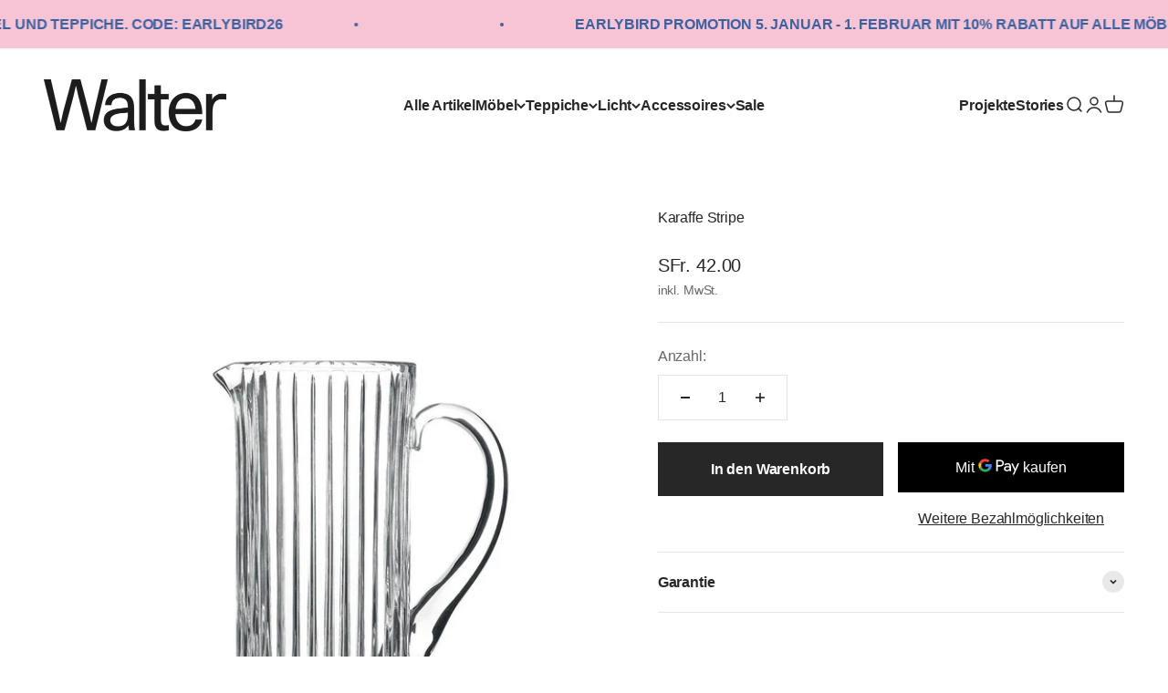

--- FILE ---
content_type: text/javascript; charset=utf-8
request_url: https://www.walterwalter.ch/products/karaffe-stripe.js
body_size: 352
content:
{"id":10042965383,"title":"Karaffe Stripe","handle":"karaffe-stripe","description":"\u003cp\u003ePassend zum Stripe Glas kommt hier die Karaffe in klassischer und einfacher Form. Ein paar frische Zitronen, Wasser rein et voilà!\u003c\/p\u003e\n\u003cp\u003eWird in einer traditionellen Kristallglas-Manufaktur in den wunderschönen Hügeln ausserhalb von Siena hergestellt.\u003c\/p\u003e\n\u003cp\u003e \u003c\/p\u003e\n\u003cmeta charset=\"utf-8\"\u003e\n\u003cp\u003e\u003cem\u003eMaterial: Kristallglas\u003c\/em\u003e\u003c\/p\u003e\n\u003cp\u003e\u003cem\u003eMasse: 23 x Ø12 cm\u003c\/em\u003e\u003c\/p\u003e\n\u003cp\u003e\u003cem\u003eFüllmenge: 1.2 l\u003c\/em\u003e\u003c\/p\u003e\n\u003cp\u003e\u003cem\u003eLieferzeit: 3 - 5 Tage\u003c\/em\u003e\u003c\/p\u003e","published_at":"2017-03-08T18:00:00+01:00","created_at":"2017-03-08T18:14:38+01:00","vendor":"RCR","type":"Karaffe","tags":["Geschirr","Karaffen \u0026 Kruege"],"price":4200,"price_min":4200,"price_max":4200,"available":true,"price_varies":false,"compare_at_price":null,"compare_at_price_min":0,"compare_at_price_max":0,"compare_at_price_varies":false,"variants":[{"id":40202373575,"title":"Default Title","option1":"Default Title","option2":null,"option3":null,"sku":"","requires_shipping":true,"taxable":true,"featured_image":null,"available":true,"name":"Karaffe Stripe","public_title":null,"options":["Default Title"],"price":4200,"weight":300,"compare_at_price":null,"inventory_quantity":1,"inventory_management":"shopify","inventory_policy":"deny","barcode":"16673575","requires_selling_plan":false,"selling_plan_allocations":[]}],"images":["\/\/cdn.shopify.com\/s\/files\/1\/1185\/9976\/products\/Bilder_Web_RCR_KristallKrug.jpg?v=1637664864"],"featured_image":"\/\/cdn.shopify.com\/s\/files\/1\/1185\/9976\/products\/Bilder_Web_RCR_KristallKrug.jpg?v=1637664864","options":[{"name":"Title","position":1,"values":["Default Title"]}],"url":"\/products\/karaffe-stripe","media":[{"alt":null,"id":24262573916358,"position":1,"preview_image":{"aspect_ratio":1.0,"height":1000,"width":1000,"src":"https:\/\/cdn.shopify.com\/s\/files\/1\/1185\/9976\/products\/Bilder_Web_RCR_KristallKrug.jpg?v=1637664864"},"aspect_ratio":1.0,"height":1000,"media_type":"image","src":"https:\/\/cdn.shopify.com\/s\/files\/1\/1185\/9976\/products\/Bilder_Web_RCR_KristallKrug.jpg?v=1637664864","width":1000}],"requires_selling_plan":false,"selling_plan_groups":[]}